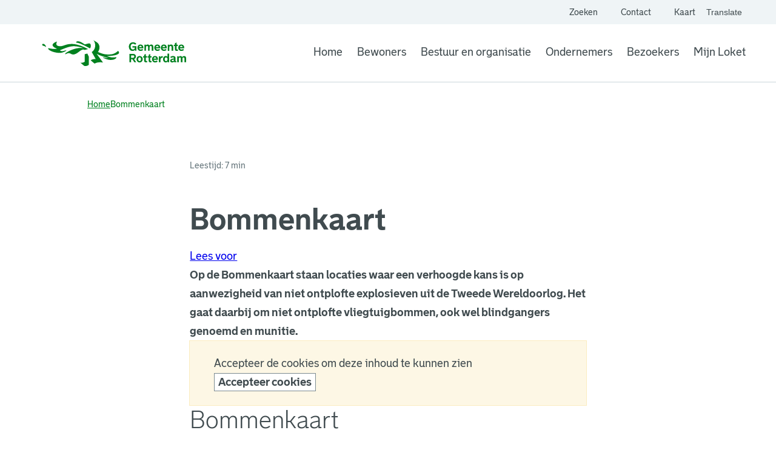

--- FILE ---
content_type: text/html; charset=utf-8
request_url: https://www.rotterdam.nl/bommenkaart
body_size: 8671
content:
<!DOCTYPE html><html lang="nl"><head><meta charSet="utf-8"/><title>Bommenkaart | rotterdam.nl</title><link rel="canonical" href="https://www.rotterdam.nl/bommenkaart"/><meta name="description" content="Op de Bommenkaart staan locaties waar een verhoogde kans is op aanwezigheid van niet ontplofte explosieven uit de Tweede Wereldoorlog."/><meta property="og:title" content="Bommenkaart"/><meta property="og:description" content="Officiële website van gemeente Rotterdam. Hier vindt u alle informatie, nieuwsberichten en dienstverlening van gemeente Rotterdam."/><meta property="og:image" content="https://www.rotterdam.nl/images/share-image-rotterdam.jpg"/><meta property="og:image:width" content="1200"/><meta property="og:image:height" content="627"/><meta property="og:image:alt" content="Gemeente Rotterdam"/><meta property="og:url" content="/bommenkaart"/><meta property="og:type" content="website"/><meta property="og:site_name" content="Gemeente Rotterdam"/><meta property="og:locale" content="nl"/><meta property="fb:app_id" content=""/><meta name="twitter:card" content="Op de Bommenkaart staan locaties waar een verhoogde kans is op aanwezigheid van niet ontplofte explosieven uit de Tweede Wereldoorlog."/><meta name="twitter:title" content="Bommenkaart"/><meta name="twitter:description" content="Op de Bommenkaart staan locaties waar een verhoogde kans is op aanwezigheid van niet ontplofte explosieven uit de Tweede Wereldoorlog."/><meta name="twitter:image" content="https://www.rotterdam.nl/images/share-image-rotterdam.jpg"/><meta name="twitter:site" content="@rotterdam"/><meta name="robots" content=""/><meta name="mobile-web-app-capable" content="yes"/><meta name="apple-mobile-web-app-capable" content="yes"/><meta name="viewport" content="width=device-width, initial-scale=1"/><meta http-equiv="Accept-CH" content="DPR, Viewport-Width, Width"/><meta http-equiv="x-ua-compatible" content="IE=edge"/><link rel="apple-touch-icon" sizes="180x180" href="/default/apple-touch-icon.png"/><link rel="icon" type="image/png" sizes="32x32" href="/default/favicon-32x32.png"/><link rel="icon" type="image/png" sizes="16x16" href="/default/favicon-16x16.png"/><link rel="mask-icon" href="/default/safari-pinned-tab.svg" color="#00811f"/><link rel="manifest" href="/manifest.json"/><link rel="shortcut icon" href="/favicon.ico?v=2"/><link rel="icon" href="/favicon.ico?v=2"/><meta name="msapplication-TileColor" content="#ffffff"/><meta name="msapplication-config" content="/default/browserconfig.xml"/><meta name="theme-color" content="#ffffff"/><meta name="next-head-count" content="36"/><script type="application/javascript">performance.mark("head-start")</script><script type="application/javascript">performance.mark("fonts-start")</script><script type="application/javascript">performance.mark("local-fonts-start")</script><style>@font-face {
        font-family: 'avenir-next';
        src: url('/fonts/AvenirNext-Regular.woff2') format('woff2'),
          url('/fonts/AvenirNext-Regular.woff') format('woff');
        font-weight: normal;
        font-style: normal;
        font-display: swap;
      }</style><script type="application/javascript">performance.mark("local-fonts-end")</script><script type="application/javascript">performance.mark("fonts-end")</script><script type="application/javascript">performance.mark("head-end")</script><script>
            window.rsConf = {
              params: 'https://cdn1.readspeaker.com/script/9200/webReader/webReader.js?pids=wr',
              general: { usePost: true }
              };
            </script><link rel="preload" href="/_next/static/css/5a2841b849dad637.css" as="style"/><link rel="stylesheet" href="/_next/static/css/5a2841b849dad637.css" data-n-g=""/><link rel="preload" href="/_next/static/css/c366917fcc4eb666.css" as="style"/><link rel="stylesheet" href="/_next/static/css/c366917fcc4eb666.css" data-n-p=""/><link rel="preload" href="/_next/static/css/d0c7d6c634913769.css" as="style"/><link rel="stylesheet" href="/_next/static/css/d0c7d6c634913769.css" data-n-p=""/><link rel="preload" href="/_next/static/css/75a7201c237bf488.css" as="style"/><link rel="stylesheet" href="/_next/static/css/75a7201c237bf488.css"/><noscript data-n-css=""></noscript><script defer="" nomodule="" src="/_next/static/chunks/polyfills-42372ed130431b0a.js"></script><script defer="" src="/_next/static/chunks/9600.b969c814e4874c74.js"></script><script src="/_next/static/chunks/webpack-6b8d607a29b7252a.js" defer=""></script><script src="/_next/static/chunks/framework-945b357d4a851f4b.js" defer=""></script><script src="/_next/static/chunks/main-5ec7bf1bac99641c.js" defer=""></script><script src="/_next/static/chunks/pages/_app-f21567313b828e27.js" defer=""></script><script src="/_next/static/chunks/7401-1c98127cf3265042.js" defer=""></script><script src="/_next/static/chunks/1072-260e4be2f8a2f663.js" defer=""></script><script src="/_next/static/chunks/3498-d0829bbcc28184c5.js" defer=""></script><script src="/_next/static/chunks/3036-4d230db73d0c0b81.js" defer=""></script><script src="/_next/static/chunks/2067-47fa928143ea8129.js" defer=""></script><script src="/_next/static/chunks/344-07a919bbdd395f28.js" defer=""></script><script src="/_next/static/chunks/pages/%5B...slug%5D-e6f7f1b552da441f.js" defer=""></script><script src="/_next/static/WJIxGdI49hS240PDqOKkr/_buildManifest.js" defer=""></script><script src="/_next/static/WJIxGdI49hS240PDqOKkr/_ssgManifest.js" defer=""></script></head><body class="rotterdam-theme"><script type="application/javascript">performance.mark("body-start")</script><script type="application/javascript">performance.mark("main-start")</script><div id="__next"><div class="styles_buttonWrapper__ImW40" tabindex="-1" id="skip-to-content"><a href="#top-of-content" class="styles_button__a182Y">Ga naar de hoofdinhoud</a></div><div class="styles_container__hFm_b"><div class="styles_secondaryNavigation__3UXQe"><div><ul class="styles_secondaryNavigationList__Zfhgc"><li class="styles_secondaryNavigationListItem__tnE_N"><a target="_self" rel="noopener" class="styles_secondaryNavigationLink__tJj2Q" href="/zoeken"><span class="styles_secondaryNavigationIcon__bI2wj"><span></span></span>Zoeken</a></li><li class="styles_secondaryNavigationListItem__tnE_N"><a target="_self" rel="noopener" class="styles_secondaryNavigationLink__tJj2Q" href="/contact"><span class="styles_secondaryNavigationIcon__bI2wj"><span></span></span>Contact</a></li><li class="styles_secondaryNavigationListItem__tnE_N"><a href="https://kaartlaag.rotterdam.nl/rotterdam-op-de-kaart" target="_blank" rel="noreferrer noopener" aria-label="Kaart" class="styles_secondaryNavigationLink__tJj2Q"><span class="styles_secondaryNavigationIcon__bI2wj"><span></span></span>Kaart<span class="styles_visuallyHidden__PmIhz">. Link opent een externe pagina</span></a></li><li class="styles_languageSwitch__Y806f"><button class="styles_IconButton__WH7_M" type="button" aria-haspopup="dialog" aria-expanded="false" aria-controls="radix-:Ri96:" data-state="closed"><span></span>Translate<!-- --> <span class="styles_visuallyHidden__PmIhz"> website, </span><span class="styles_visuallyHidden__PmIhz">Vertaal website</span></button></li></ul></div></div><div class="styles_wrapper__4B73B"><a class="styles_logoLink__quAU9" href="/"><img alt="Logo Gemeente Rotterdam, ga naar homepagina" loading="lazy" width="240" height="48" decoding="async" data-nimg="1" class="logo" style="color:transparent" src="/images/logo-base.svg"/></a><nav aria-label="Main" data-orientation="horizontal" dir="ltr" class="styles_container__oS0Mg"><div style="position:relative"><ul data-orientation="horizontal" class="styles_wrapper__8WYQ8" dir="ltr"><li class="styles_navigationItem__YMa97"><a target="_self" rel="noopener" class="styles_link__qQwHp" data-radix-collection-item="" href="/">Home</a></li><li class="styles_navigationItem__YMa97"><a target="_self" rel="noopener" class="styles_link__qQwHp" data-radix-collection-item="" href="/bewoners">Bewoners</a></li><li class="styles_navigationItem__YMa97"><a target="_self" rel="noopener" class="styles_link__qQwHp" data-radix-collection-item="" href="/bestuur-en-organisatie">Bestuur en organisatie</a></li><li class="styles_navigationItem__YMa97"><a target="_self" rel="noopener" class="styles_link__qQwHp" data-radix-collection-item="" href="/ondernemers">Ondernemers</a></li><li class="styles_navigationItem__YMa97"><a target="_self" rel="noopener" class="styles_link__qQwHp" data-radix-collection-item="" href="/bezoekers">Bezoekers</a></li><li class="styles_navigationItem__YMa97"><a href="https://concern.ir.rotterdam.nl/mijnloket" target="_blank" rel="noreferrer noopener" class="styles_link__qQwHp" data-radix-collection-item=""><span></span> <!-- -->Mijn Loket<span class="styles_visuallyHidden__PmIhz">. Link opent een externe pagina</span></a></li></ul></div></nav></div></div><main id="top-of-content" class="styles_grid__Sk79b styles_layoutCenter__6qIQK styles_wrapper__PHAKf"><div class="styles_grid__Sk79b styles_layoutFull__NhHJR"><div class="styles_contentGrid__B7Vnk styles_breadcrumbsWrapper__DFICV"><nav class="styles_nav__5FyhA"><ol class="styles_list___410W"><li class="styles_listItem__n5sHC"><a target="_self" rel="noopener" class="styles_link__8RZ06 text-small" href="/">Home</a><span></span></li><li class="styles_listItem__n5sHC"><span class="styles_current__zadBr text-small" aria-current="page">Bommenkaart</span></li></ol></nav></div></div><div class="styles_contentGrid__B7Vnk styles_globalWrapper__Bg01o"></div><div class="styles_grid__Sk79b"><div class="styles_contentGrid__B7Vnk"><div class="styles_metaWrapper__WKwEx styles_headerElement__w5TFg"><p class="styles_meta__qYri_">Leestijd: 7 min</p></div></div></div><div class="styles_grid__Sk79b"><div class="styles_contentGrid__B7Vnk"><h1 class="styles_pageTitle__ImzpD">Bommenkaart</h1></div></div><div class="styles_mainContent__PW_Od"><div class="styles_grid__Sk79b readspeaker-spacing"><div class="styles_contentGrid__B7Vnk"><section class="readspeaker-button-section mt-3 mb-2"><div id="readspeaker_button1" class="rs_skip rsbtn"><a rel="nofollow" class="rsbtn_play" title="Laat de tekst voorlezen met ReadSpeaker" href="https://app-na.readspeaker.com/cgi-bin/rsent?customerid=9200&amp;amp;lang=nl_nl&amp;amp;readid=top-of-content&amp;amp;url="><span class="rsbtn_left rsimg rspart"><span class="rsbtn_text"><span>Lees voor</span></span></span><span class="rsbtn_right rsimg rsplay rspart"></span></a></div></section></div></div><div class="styles_grid__Sk79b styles_paragraphWithSpacing__T3yT0"><div class="styles_contentGrid__B7Vnk styles_textWrapper__MDb_r"><p class="styles_text__yx4M8">Op de Bommenkaart staan locaties waar een verhoogde kans is op aanwezigheid van niet ontplofte explosieven uit de Tweede Wereldoorlog. Het gaat daarbij om niet ontplofte vliegtuigbommen, ook wel blindgangers genoemd en munitie.</p></div></div><div class="styles_grid__Sk79b styles_paragraphWithSpacing__T3yT0"></div><div class="styles_grid__Sk79b styles_paragraphWithSpacing__T3yT0"><div class="styles_contentGrid__B7Vnk"><div class="styles_notification__ePLDs styles_warningNotification__wLUOQ"><span></span><div><div class="styles_wrapper__Xi8az styles_formattedText__SrlrF">Accepteer de cookies om deze inhoud te kunnen zien</div><button type="submit" class="styles_button__aQjXz styles_tertiary__MsIOo" aria-label="Accepteer de cookies om deze inhoud te kunnen zien">Accepteer cookies</button></div></div></div></div><div class="styles_grid__Sk79b styles_paragraphWithSpacing__T3yT0"></div><div class="styles_grid__Sk79b styles_paragraphWithSpacing__T3yT0"></div><div class="styles_grid__Sk79b styles_paragraphWithSpacing__T3yT0"><div class="styles_contentGrid__B7Vnk"><h2 class="component-title">Bommenkaart</h2><div data-state="" data-orientation="vertical"><div data-state="closed" data-orientation="vertical" class="styles_accordionItem__YiGVV"><button type="button" aria-controls="radix-:R4pdmd6:" aria-expanded="false" data-state="closed" data-orientation="vertical" id="radix-:Rpdmd6:" class="styles_trigger__tZm5x" data-radix-collection-item=""><span></span>Waarom heeft de gemeente een kaart openbaar gemaakt met informatie over niet ontplofte explosieven uit de Tweede Wereldoorlog?</button><div data-state="closed" id="radix-:R4pdmd6:" hidden="" role="region" aria-labelledby="radix-:Rpdmd6:" data-orientation="vertical" class="styles_content__qLFRa" style="--radix-accordion-content-height:var(--radix-collapsible-content-height);--radix-accordion-content-width:var(--radix-collapsible-content-width)"><div class="styles_wrapper__Xi8az styles_formattedText__SrlrF"><p>De gemeente vindt het belangrijk dat Rotterdammers en bedrijven, die in Rotterdam werkzaamheden verrichten, zich goed over dit onderwerp kunnen informeren. Iedereen kan nu zien in welke gebieden nog niet ontplofte explosieven in de ondergrond kunnen liggen.</p><p>Deze kaart heet officieel &#x27;Bodembelastingkaart CE&#x27;. CE is de afkorting van &#x27;conventionele explosieven&#x27;. Het is een verbeterde versie van een kaart die de gemeente in 1989 liet maken: &#x27;de Blindgangerkaart Rotterdam&#x27;. Deze kaart uit 1989 was niet openbaar, maar kon men op verzoek wel inzien.</p></div></div></div><div data-state="closed" data-orientation="vertical" class="styles_accordionItem__YiGVV"><button type="button" aria-controls="radix-:R59dmd6:" aria-expanded="false" data-state="closed" data-orientation="vertical" id="radix-:R19dmd6:" class="styles_trigger__tZm5x" data-radix-collection-item=""><span></span>Hoe weet de gemeente dat op bepaalde plekken mogelijk explosieven liggen?</button><div data-state="closed" id="radix-:R59dmd6:" hidden="" role="region" aria-labelledby="radix-:R19dmd6:" data-orientation="vertical" class="styles_content__qLFRa" style="--radix-accordion-content-height:var(--radix-collapsible-content-height);--radix-accordion-content-width:var(--radix-collapsible-content-width)"><div class="styles_wrapper__Xi8az styles_formattedText__SrlrF"><p>De gemeente heeft hiervoor een historisch onderzoek laten uitvoeren door Saricon, een gespecialiseerd bedrijf. In het onderzoek is gebruikgemaakt van veel officiële documenten zoals onder andere archiefmateriaal van de Engelse en Amerikaanse luchtmacht, het Duitse en Nederlandse leger, politierapporten uit de oorlog, luchtfoto’s en ooggetuigenverslagen.</p></div></div></div><div data-state="closed" data-orientation="vertical" class="styles_accordionItem__YiGVV"><button type="button" aria-controls="radix-:R5pdmd6:" aria-expanded="false" data-state="closed" data-orientation="vertical" id="radix-:R1pdmd6:" class="styles_trigger__tZm5x" data-radix-collection-item=""><span></span>Kan de gemeente mij garanderen dat ze alle niet ontplofte bommen, munitie, granaten en dergelijke uit de Tweede Wereldoorlog nu in kaart heeft gebracht?</button><div data-state="closed" id="radix-:R5pdmd6:" hidden="" role="region" aria-labelledby="radix-:R1pdmd6:" data-orientation="vertical" class="styles_content__qLFRa" style="--radix-accordion-content-height:var(--radix-collapsible-content-height);--radix-accordion-content-width:var(--radix-collapsible-content-width)"><div class="styles_wrapper__Xi8az styles_formattedText__SrlrF"><p>Nee, die garantie kunnen we niet geven. Dat komt omdat er in de Tweede Wereldoorlog misschien ook op bepaalde plekken bommen zijn gevallen of munitie is gedumpt waarover niets is terug te vinden in de archieven.</p></div></div></div><div data-state="closed" data-orientation="vertical" class="styles_accordionItem__YiGVV"><button type="button" aria-controls="radix-:R69dmd6:" aria-expanded="false" data-state="closed" data-orientation="vertical" id="radix-:R29dmd6:" class="styles_trigger__tZm5x" data-radix-collection-item=""><span></span>Hoe is het historisch onderzoek uitgevoerd?</button><div data-state="closed" id="radix-:R69dmd6:" hidden="" role="region" aria-labelledby="radix-:R29dmd6:" data-orientation="vertical" class="styles_content__qLFRa" style="--radix-accordion-content-height:var(--radix-collapsible-content-height);--radix-accordion-content-width:var(--radix-collapsible-content-width)"><div class="styles_wrapper__Xi8az styles_formattedText__SrlrF"><p>Voor het onderzoek zijn meer dan 2.500 luchtfoto’s gebruikt. Deze werden gescand en geplaatst (gepositioneerd) op de digitale versie van hedendaagse topografische kaarten. De onderzoekers vergeleken deze data en beelden met de informatie die eerdere luchtfoto’s - uit het begin van de Tweede Wereldoorlog - toonden. Waren er verschillen te zien dan was dit een aanwijzing en liggen er mogelijk nog niet ontplofte explosieven. De onderzoekers combineerden de verkregen informatie met data uit andere bronnen, zoals ooggetuigenverslagen en documenten uit oorlogsverslagen van het Duitse leger.</p><p>Dit leverde een omvangrijke lijst op van locaties waar mogelijk blindgangers liggen. Daarna keken de onderzoekers ook naar contra-indicaties. Ofwel, was er voor de verdachte locaties bewijs te vinden dat aantoonde dat er geen blindgangers meer konden liggen. Zo zijn er na de Tweede Wereldoorlog veel grootschalige graafwerkzaamheden verricht in havengebieden. Als daar toen geen explosieven zijn aangetroffen, betekende dit dat deze plekken van de lijst van verdachte locaties verwijderd konden worden.</p></div></div></div><div data-state="closed" data-orientation="vertical" class="styles_accordionItem__YiGVV"><button type="button" aria-controls="radix-:R6pdmd6:" aria-expanded="false" data-state="closed" data-orientation="vertical" id="radix-:R2pdmd6:" class="styles_trigger__tZm5x" data-radix-collection-item=""><span></span>Waarom liggen de meeste gebieden in het havengebied?</button><div data-state="closed" id="radix-:R6pdmd6:" hidden="" role="region" aria-labelledby="radix-:R2pdmd6:" data-orientation="vertical" class="styles_content__qLFRa" style="--radix-accordion-content-height:var(--radix-collapsible-content-height);--radix-accordion-content-width:var(--radix-collapsible-content-width)"><div class="styles_wrapper__Xi8az styles_formattedText__SrlrF"><p>De meeste geallieerde bombardementen vonden plaats boven Rotterdamse havengebieden. Bijvoorbeeld daar waar zich petrochemische bedrijven en olieopslagplaatsen bevonden. De geallieerden wilden hiermee de Duitse bezetter schade toebrengen. Dit verklaart waarom de meeste verdachte gebieden in het havengebied liggen.</p></div></div></div></div></div></div><div class="styles_grid__Sk79b styles_paragraphWithSpacing__T3yT0"><div class="styles_contentGrid__B7Vnk"><h2 class="component-title">Blindgangers en munitie</h2><div data-state="" data-orientation="vertical"><div data-state="closed" data-orientation="vertical" class="styles_accordionItem__YiGVV"><button type="button" aria-controls="radix-:R4plmd6:" aria-expanded="false" data-state="closed" data-orientation="vertical" id="radix-:Rplmd6:" class="styles_trigger__tZm5x" data-radix-collection-item=""><span></span>Gaat het alleen om Duitse bommen?</button><div data-state="closed" id="radix-:R4plmd6:" hidden="" role="region" aria-labelledby="radix-:Rplmd6:" data-orientation="vertical" class="styles_content__qLFRa" style="--radix-accordion-content-height:var(--radix-collapsible-content-height);--radix-accordion-content-width:var(--radix-collapsible-content-width)"><div class="styles_wrapper__Xi8az styles_formattedText__SrlrF"><p>Nee. Rotterdam is in de Tweede Wereldoorlog vaak gebombardeerd (zo’n 300 keer). Het bekendste bombardement - door de Duitsers - vond plaats op 14 mei 1940. Een groot deel van de Rotterdamse binnenstad werd toen in de as gelegd. Minder bekend is dat de geallieerden (vooral de Engelsen) tijdens de oorlogsjaren veel meer vliegtuigbommen (zo’n 11.000) boven Rotterdam hebben gedropt dan de Duitsers (zo’n 7.000). Veel van deze bombardementen vonden plaats boven Rotterdamse havengebieden. De geallieerden wilden hiermee de Duitse bezetter schade toebrengen.</p></div></div></div><div data-state="closed" data-orientation="vertical" class="styles_accordionItem__YiGVV"><button type="button" aria-controls="radix-:R59lmd6:" aria-expanded="false" data-state="closed" data-orientation="vertical" id="radix-:R19lmd6:" class="styles_trigger__tZm5x" data-radix-collection-item=""><span></span>Hoe komt het dat deze bommen niet zijn ontploft?</button><div data-state="closed" id="radix-:R59lmd6:" hidden="" role="region" aria-labelledby="radix-:R19lmd6:" data-orientation="vertical" class="styles_content__qLFRa" style="--radix-accordion-content-height:var(--radix-collapsible-content-height);--radix-accordion-content-width:var(--radix-collapsible-content-width)"><div class="styles_wrapper__Xi8az styles_formattedText__SrlrF"><p>Er zijn verschillende mogelijkheden waarom bommen niet ontploften. Bijvoorbeeld omdat er een technisch mankement was of omdat de bommen op een verkeerde manier werden afgeworpen. </p></div></div></div><div data-state="closed" data-orientation="vertical" class="styles_accordionItem__YiGVV"><button type="button" aria-controls="radix-:R5plmd6:" aria-expanded="false" data-state="closed" data-orientation="vertical" id="radix-:R1plmd6:" class="styles_trigger__tZm5x" data-radix-collection-item=""><span></span>Kwam het vaak voor dat bommen niet ontploften?</button><div data-state="closed" id="radix-:R5plmd6:" hidden="" role="region" aria-labelledby="radix-:R1plmd6:" data-orientation="vertical" class="styles_content__qLFRa" style="--radix-accordion-content-height:var(--radix-collapsible-content-height);--radix-accordion-content-width:var(--radix-collapsible-content-width)"><div class="styles_wrapper__Xi8az styles_formattedText__SrlrF"><p>Zo’n 10 tot 15% van de vliegtuigbommen, die in de Tweede Wereldoorlog werden afgeworpen, is niet ontploft. Veel van die blindgangers zijn tijdens de oorlog geruimd, maar lang niet allemaal, omdat ze bijvoorbeeld te diep lagen.</p></div></div></div><div data-state="closed" data-orientation="vertical" class="styles_accordionItem__YiGVV"><button type="button" aria-controls="radix-:R69lmd6:" aria-expanded="false" data-state="closed" data-orientation="vertical" id="radix-:R29lmd6:" class="styles_trigger__tZm5x" data-radix-collection-item=""><span></span>Hoe zwaar zijn de blindgangers (niet ontplofte bommen) in de Rotterdamse ondergrond?</button><div data-state="closed" id="radix-:R69lmd6:" hidden="" role="region" aria-labelledby="radix-:R29lmd6:" data-orientation="vertical" class="styles_content__qLFRa" style="--radix-accordion-content-height:var(--radix-collapsible-content-height);--radix-accordion-content-width:var(--radix-collapsible-content-width)"><div class="styles_wrapper__Xi8az styles_formattedText__SrlrF"><p>De vliegtuigbommen die in de Tweede Wereldoorlog het meest zijn afgeworpen boven Rotterdam, waren bommen van 250 en 500 pond.</p></div></div></div><div data-state="closed" data-orientation="vertical" class="styles_accordionItem__YiGVV"><button type="button" aria-controls="radix-:R6plmd6:" aria-expanded="false" data-state="closed" data-orientation="vertical" id="radix-:R2plmd6:" class="styles_trigger__tZm5x" data-radix-collection-item=""><span></span>Hoe diep in de grond liggen blindgangers meestal?</button><div data-state="closed" id="radix-:R6plmd6:" hidden="" role="region" aria-labelledby="radix-:R2plmd6:" data-orientation="vertical" class="styles_content__qLFRa" style="--radix-accordion-content-height:var(--radix-collapsible-content-height);--radix-accordion-content-width:var(--radix-collapsible-content-width)"><div class="styles_wrapper__Xi8az styles_formattedText__SrlrF"><p>De meeste blindgangers liggen op een diepte van 8 tot 12 meter.</p></div></div></div><div data-state="closed" data-orientation="vertical" class="styles_accordionItem__YiGVV"><button type="button" aria-controls="radix-:R79lmd6:" aria-expanded="false" data-state="closed" data-orientation="vertical" id="radix-:R39lmd6:" class="styles_trigger__tZm5x" data-radix-collection-item=""><span></span>Liggen er nog andere explosieven dan blindgangers (niet ontplofte bommen)?</button><div data-state="closed" id="radix-:R79lmd6:" hidden="" role="region" aria-labelledby="radix-:R39lmd6:" data-orientation="vertical" class="styles_content__qLFRa" style="--radix-accordion-content-height:var(--radix-collapsible-content-height);--radix-accordion-content-width:var(--radix-collapsible-content-width)"><div class="styles_wrapper__Xi8az styles_formattedText__SrlrF"><p>Ja, vooral in Hoek van Holland kan ook nog andere niet ontplofte munitie in de grond liggen, zoals geweerpatronen en (hand)granaten. Dit was de munitie van de Duitse bezetter. Die heeft daar in de oorlogsjaren onder andere bunkers, tankgrachten en mijnenvelden aangelegd. Veel van deze munitie is in de jaren na de oorlog opgeruimd, maar dat is toen niet altijd even zorgvuldig gebeurd. De wederopbouw was belangrijker.</p></div></div></div></div></div></div><div class="styles_grid__Sk79b styles_paragraphWithSpacing__T3yT0"><div class="styles_contentGrid__B7Vnk"><h2 class="component-title">Opruimen blindgangers en munitie</h2><div data-state="" data-orientation="vertical"><div data-state="closed" data-orientation="vertical" class="styles_accordionItem__YiGVV"><button type="button" aria-controls="radix-:R2ptmd6:" aria-expanded="false" data-state="closed" data-orientation="vertical" id="radix-:Rptmd6:" class="styles_trigger__tZm5x" data-radix-collection-item=""><span></span>Waarom zijn blindgangers en munitie tijdens of direct na de oorlog niet meteen opgeruimd?</button><div data-state="closed" id="radix-:R2ptmd6:" hidden="" role="region" aria-labelledby="radix-:Rptmd6:" data-orientation="vertical" class="styles_content__qLFRa" style="--radix-accordion-content-height:var(--radix-collapsible-content-height);--radix-accordion-content-width:var(--radix-collapsible-content-width)"><div class="styles_wrapper__Xi8az styles_formattedText__SrlrF"><p>Een deel van de blindgangers (niet ontplofte bommen) is tijdens de Tweede Wereldoorlog geruimd. Een ander deel kon niet worden verwijderd, bijvoorbeeld omdat de bommen te diep lagen. De achtergebleven munitie is in de jaren na de oorlog geruimd, maar dat is toen niet altijd even zorgvuldig gebeurd. De wederopbouw was belangrijker.</p></div></div></div><div data-state="closed" data-orientation="vertical" class="styles_accordionItem__YiGVV"><button type="button" aria-controls="radix-:R39tmd6:" aria-expanded="false" data-state="closed" data-orientation="vertical" id="radix-:R19tmd6:" class="styles_trigger__tZm5x" data-radix-collection-item=""><span></span>Waarom heeft de gemeente de blindgangers (niet ontplofte bommen) en munitie nog steeds niet weggehaald? </button><div data-state="closed" id="radix-:R39tmd6:" hidden="" role="region" aria-labelledby="radix-:R19tmd6:" data-orientation="vertical" class="styles_content__qLFRa" style="--radix-accordion-content-height:var(--radix-collapsible-content-height);--radix-accordion-content-width:var(--radix-collapsible-content-width)"><div class="styles_wrapper__Xi8az styles_formattedText__SrlrF"><p>Het ruimen van niet ontplofte explosieven is meestal niet noodzakelijk. Verder onderzoek is pas nodig als gegraven of gebouwd gaat worden op een verdachte locatie. Denk aan het slaan van heipalen, het vernieuwen van funderingen of het aanleggen van nieuwe riolering. De trillingen die daardoor ontstaan, planten zich in de bodem voort en kunnen blindgangers alsnog tot ontploffing brengen.</p></div></div></div></div></div></div><div class="styles_grid__Sk79b styles_paragraphWithSpacing__T3yT0"><div class="styles_contentGrid__B7Vnk"><h2 class="component-title">Overige vragen</h2><div data-state="" data-orientation="vertical"><div data-state="closed" data-orientation="vertical" class="styles_accordionItem__YiGVV"><button type="button" aria-controls="radix-:R2q5md6:" aria-expanded="false" data-state="closed" data-orientation="vertical" id="radix-:Rq5md6:" class="styles_trigger__tZm5x" data-radix-collection-item=""><span></span>Waarom heeft de gemeente tot op heden niets verteld over de aanwezigheid van een blindganger (niet ontplofte bom) in de buurt van mijn woning?</button><div data-state="closed" id="radix-:R2q5md6:" hidden="" role="region" aria-labelledby="radix-:Rq5md6:" data-orientation="vertical" class="styles_content__qLFRa" style="--radix-accordion-content-height:var(--radix-collapsible-content-height);--radix-accordion-content-width:var(--radix-collapsible-content-width)"><div class="styles_wrapper__Xi8az styles_formattedText__SrlrF"><p>Toen in 1989 de &#x27;Blindgangerkaart Rotterdam&#x27; werd gemaakt, heeft het toenmalige college van burgemeester en wethouders besloten deze kaart niet openbaar te maken. B en W wilde toen, gezien de zeer geringe kans op een spontane ontploffing, geen onnodige onrust veroorzaken. Tegenwoordig vindt de gemeente dat iedereen in Rotterdam zich hierover moet kunnen informeren.</p></div></div></div><div data-state="closed" data-orientation="vertical" class="styles_accordionItem__YiGVV"><button type="button" aria-controls="radix-:R3a5md6:" aria-expanded="false" data-state="closed" data-orientation="vertical" id="radix-:R1a5md6:" class="styles_trigger__tZm5x" data-radix-collection-item=""><span></span>Wat moet ik doen als ik werkzaamheden ga uitvoeren in de grond onder mijn huis of in mijn tuin? Bijvoorbeeld kelder aanleggen, funderingswerkzaamheden.</button><div data-state="closed" id="radix-:R3a5md6:" hidden="" role="region" aria-labelledby="radix-:R1a5md6:" data-orientation="vertical" class="styles_content__qLFRa" style="--radix-accordion-content-height:var(--radix-collapsible-content-height);--radix-accordion-content-width:var(--radix-collapsible-content-width)"><div class="styles_wrapper__Xi8az styles_formattedText__SrlrF"><p>Als de Bommenkaart aangeeft dat bij uw huis of in uw tuin mogelijk een blindganger ligt, neem dan bij graafwerkzaamheden - behalve bij tuinonderhoud - vooraf contact op met de gemeente. De gemeente controleert dan of de werkzaamheden uitgevoerd kunnen worden of dat eerst gezocht moet worden naar mogelijke ontplofbare oorlogsresten.</p><ul><li><a target="_self" rel="noopener" data-entity-uuid="1871d731-d7bc-4924-9ef3-e44fccd0e448" data-entity-type="node" data-entity-substitution="canonical" href="/controle-bommen-aanvragen">Aanvragen controle explosieven</a></li></ul></div></div></div></div></div></div></div></main><div class="styles_grid__Sk79b styles_layoutFull__NhHJR styles_withBackground__RqiG9 rs_skip content-page-footer"><div class="styles_contentGrid__B7Vnk styles_wrapper__6A_V_"><h2 class="component-title">Delen via</h2><div class="styles_buttonWrapper__HByQH"><a href="https://www.facebook.com/sharer/sharer.php?u=https://rotterdam.nl/bommenkaart" target="_blank" rel="noreferrer noopener" aria-label="Deel via Facebook" class="styles_button__aQjXz styles_secondaryBlack__ACar5 styles_iconOnly__W092B" title="Deel via Facebook"><span></span><span class="styles_visuallyHidden__PmIhz">. Link opent een externe pagina</span></a><a href="https://www.linkedin.com/sharing/share-offsite/?url=https://rotterdam.nl/bommenkaart" target="_blank" rel="noreferrer noopener" aria-label="Deel via LinkedIn" class="styles_button__aQjXz styles_secondaryBlack__ACar5 styles_iconOnly__W092B" title="Deel via LinkedIn"><span></span><span class="styles_visuallyHidden__PmIhz">. Link opent een externe pagina</span></a><a href="https://x.com/intent/post?url=https://rotterdam.nl/bommenkaart&amp;text=Kijk wat ik heb gevonden: " target="_blank" rel="noreferrer noopener" aria-label="Deel via X" class="styles_button__aQjXz styles_secondaryBlack__ACar5 styles_iconOnly__W092B" title="Deel via X"><span></span><span class="styles_visuallyHidden__PmIhz">. Link opent een externe pagina</span></a><a href="https://api.whatsapp.com/send?text=Kijk wat ik heb gevonden op Gemeente Rotterdam%0arotterdam.nl/bommenkaart" target="_blank" rel="noreferrer noopener" aria-label="Deel via WhatsApp" class="styles_button__aQjXz styles_secondaryBlack__ACar5 styles_iconOnly__W092B" title="Deel via WhatsApp"><span></span><span class="styles_visuallyHidden__PmIhz">. Link opent een externe pagina</span></a></div></div><div class="styles_contentGrid__B7Vnk"><h2 class="component-title">Zie ook</h2><ul class="styles_linkWrapper__RS_vN styles_list__onVjt"><li class="styles_listItem__PgTY2"><span></span><a target="_self" rel="noopener" class="styles_listItemLink__w9pjy" href="/explosies">Explosies</a></li><li class="styles_listItem__PgTY2"><span></span><a target="_self" rel="noopener" class="styles_listItemLink__w9pjy" href="/30-kmu-in-rotterdam">30 km/u in Rotterdam</a></li><li class="styles_listItem__PgTY2"><span></span><a target="_self" rel="noopener" class="styles_listItemLink__w9pjy" href="/verkeersmenu010">Verkeersmenu010</a></li><li class="styles_listItem__PgTY2"><span></span><a target="_self" rel="noopener" class="styles_listItemLink__w9pjy" href="/spaanse-polder-steeds-veiliger-en-waarom-dat-belangrijk-is-voor-de-hele-stad">Spaanse Polder steeds veiliger – en waarom dat belangrijk is voor de hele stad</a></li><li class="styles_listItem__PgTY2"><span></span><a target="_self" rel="noopener" class="styles_listItemLink__w9pjy" href="/je-ziet-het-zelfvertrouwen-groeien">‘Je ziet het zelfvertrouwen groeien’</a></li><li class="styles_listItem__PgTY2"><span></span><a target="_self" rel="noopener" class="styles_listItemLink__w9pjy" href="/hoe-weerbaar-is-pendrecht-zuidwijk-eigenlijk">Hoe weerbaar is Pendrecht-Zuidwijk eigenlijk? </a></li><li class="styles_listItem__PgTY2"><span></span><a target="_self" rel="noopener" class="styles_listItemLink__w9pjy" href="/orange-the-world">Orange the World</a></li><li class="styles_listItem__PgTY2"><span></span><a target="_self" rel="noopener" class="styles_listItemLink__w9pjy" href="/handhaving-op-een-bereikbare-stad">Handhaving op een bereikbare stad</a></li><li class="styles_listItem__PgTY2"><span></span><a target="_self" rel="noopener" class="styles_listItemLink__w9pjy" href="/slachtoffers-van-explosies-krijgen-hulp-van-wijkkameraden">Slachtoffers van explosies krijgen hulp van Wijkkameraden</a></li><li class="styles_listItem__PgTY2"><span></span><a target="_self" rel="noopener" class="styles_listItemLink__w9pjy" href="/veilig">Veilig</a></li></ul></div></div><div class="styles_grid__Sk79b styles_footer__Qj_IK"><div class="styles_contentGrid__B7Vnk styles_footerBottomWrapper__MzfXL"><nav class="styles_legalNavigation__BcX5s styles_legalMobile__V7ZSU"><ul><li><a target="_self" rel="noopener" href="/algoritmes">Algoritmeregister</a></li><li><a target="_self" rel="noopener" href="/cookies">Cookies</a></li><li><a target="_self" rel="noopener" href="/toegankelijkheid">Toegankelijkheid</a></li><li><a target="_self" rel="noopener" href="/proclaimer">Over deze site</a></li><li><a target="_self" rel="noopener" href="/werken-voor-rotterdam">Werken voor Rotterdam</a></li></ul></nav><div class="styles_line__GJDnE"></div><div class="styles_legalWrapper__mhZim"><nav class="styles_legalNavigation__BcX5s"><ul><li><a target="_self" rel="noopener" class="text-small" href="/algoritmes">Algoritmeregister</a></li><li><a target="_self" rel="noopener" class="text-small" href="/cookies">Cookies</a></li><li><a target="_self" rel="noopener" class="text-small" href="/toegankelijkheid">Toegankelijkheid</a></li><li><a target="_self" rel="noopener" class="text-small" href="/proclaimer">Over deze site</a></li><li><a target="_self" rel="noopener" class="text-small" href="/werken-voor-rotterdam">Werken voor Rotterdam</a></li></ul></nav><div class="styles_logo__LHqMv"><img alt="Logo Gemeente Rotterdam, ga naar homepagina" loading="lazy" width="240" height="48" decoding="async" data-nimg="1" style="color:transparent" src="/images/logo-base-white.svg"/></div></div></div></div></div><script type="application/javascript">performance.mark("main-end")</script><script type="application/javascript">performance.mark("next-scripts-body-start")</script><script id="__NEXT_DATA__" type="application/json">{"props":{"pageProps":{"menus":{"header":{"menu":{"name":"Header","items":[{"url":"/","label":"Home","items":[]},{"url":"/bewoners","label":"Bewoners","items":[]},{"url":"/bestuur-en-organisatie","label":"Bestuur en organisatie","items":[]},{"url":"/ondernemers","label":"Ondernemers","items":[]},{"url":"/bezoekers","label":"Bezoekers","items":[]}]}}},"footer":{"siteName":"Gemeente Rotterdam","column":[{"content":""},{"content":""},{"content":""}],"menu":{"items":[{"url":"/algoritmes","label":"Algoritmeregister","items":[]},{"url":"/cookies","label":"Cookies","items":[]},{"url":"/toegankelijkheid","label":"Toegankelijkheid","items":[]},{"url":"/proclaimer","label":"Over deze site","items":[]},{"url":"/werken-voor-rotterdam","label":"Werken voor Rotterdam","items":[]}]},"social":[{"platform":"twitter","value":"GGD_RR"},{"platform":"instagram","value":"ggdrotterdamrijnmond"},{"platform":"linkedin","value":"ggd-rotterdam-rijnmond"},{"platform":"youtube_channel","value":"ggdrotterdamrijnmond"},{"platform":"facebook","value":"GGDRR"}]},"content":{"__typename":"Page","title":"Bommenkaart","image":[],"banner":[],"metaDescription":"Op de Bommenkaart staan locaties waar een verhoogde kans is op aanwezigheid van niet ontplofte explosieven uit de Tweede Wereldoorlog.","summaryIntroductory":"Op de Bommenkaart staan locaties waar een verhoogde kans is op aanwezigheid van niet ontplofte explosieven uit de Tweede Wereldoorlog. Het gaat daarbij om niet ontplofte vliegtuigbommen, ook wel blindgangers genoemd en munitie.","readingTime":420,"excludedFromSearch":false,"chatEmbedSettings":{"custom":"","usage":1},"crisisBanners":null,"breadcrumb":[{"url":"/","label":"Home"},{"url":null,"label":"Bommenkaart"}],"submenu":{"items":[]},"wizardsSubMenu":{"title":"","text":"","wizards":[]},"content":[{"__typename":"ParagraphTextAndImage","id":31217,"optionalTitle":null,"hideTitle":false,"text":"\u003cp\u003eDe Bommenkaart, die officieel Bodembelastingkaart Conventionele Explosieven heet, is gemaakt omdat de gemeente het belangrijk vindt dat alle Rotterdammers - en bedrijven die in Rotterdam werkzaamheden verrichten - zich goed over dit onderwerp kunnen informeren. Iedereen kan nu zien waar verdachte gebieden voor niet-ontplofte explosieven uit de Tweede Wereldoorlog zijn.\u003c/p\u003e\n\n\u003ch2 class=\"h2 h2__text\"\u003eRisico’s zeer klein\u003c/h2\u003e\n\n\u003cp\u003eDe gemeente benadrukt dat de kans zeer klein is dat achtergebleven explosieven uit de Tweede Wereldoorlog spontaan ontploffen. Bij werkzaamheden in de grond (bijvoorbeeld hei-werkzaamheden) is deze kans iets groter, maar nog steeds heel klein. Als er op verdachte locaties werkzaamheden gepland staan, moet men eerst op zoek naar de mogelijke explosieven. Als deze daadwerkelijk worden aangetroffen, worden ze door de explosievenopruimingsdienst van het ministerie van Defensie (EODD) geruimd.\u003c/p\u003e\n\n\u003ch2 class=\"h2 h2__text\"\u003eWat laat de Bommenkaart zien?\u003c/h2\u003e\n\n\u003cp\u003eOp de \u003ca href=\"https://kaartlaag.rotterdam.nl/bommenkaart\"\u003eBommenkaart\u003c/a\u003e is te zien dat op ongeveer 230 plekken een verhoogde kans is op blindgangers en op meer dan duizend plekken kunnen niet ontplofte munitie (zoals granaten en patronen) liggen. Op één plek kunnen één of meerdere explosieven liggen.\u003c/p\u003e\n\n\u003cp\u003eDat deze locaties op de Bommenkaart staan aangegeven, wil niet zeggen dat er ook daadwerkelijk explosieven liggen. De gemeente heeft wel aanwijzingen dat dit het geval is. In sommige gevallen zijn die aanwijzingen sterker dan in andere. De meeste verdachte locaties liggen in havengebieden. Ook in het centrum van Rotterdam zijn meerdere verdachte locaties.\u0026nbsp;\u003c/p\u003e\n\n\u003cp\u003eVerdachte gebieden zijn te onderscheiden in twee soorten:\u003c/p\u003e\n\n\u003cul\u003e\n\t\u003cli\u003eVerdachte gebieden op harde meldingen, dit zijn plekken die extra verdacht zijn op de mogelijke aanwezigheid van een blindganger (niet ontplofte bom). Bij harde meldingen werd al tijdens de Tweede Wereldoorlog vermoed dat een blindganger was ingeslagen, maar die is vervolgens niet geruimd. Tijdens het uitgevoerde historisch onderzoek is veel verschillende informatie gevonden waarin melding is gemaakt van een mogelijke blindganger op deze plekken\u003c/li\u003e\n\t\u003cli\u003eLocaties waar geen concrete meldingen van blindgangers of munitie in de ondergrond zijn, maar waar een verhoogde kans op niet ontplofte explosieven is omdat hier veel bommen zijn gevallen die wél zijn ontploft of omdat er in het gebied in de oorlogsjaren door de Duitse bezetter onder andere bunkers, tankgrachten en mijnenvelden zijn aangelegd (zoals in Hoek van Holland).\u003c/li\u003e\n\u003c/ul\u003e","image":[],"position":"below","image_caption":null},{"__typename":"ParagraphMap","map":[{"__typename":"Mappi","src":"https://kaartlaag.rotterdam.nl/bommenkaart","title":"De bommenkaart"}]},{"__typename":"ParagraphTextAndImage","id":31218,"optionalTitle":null,"hideTitle":false,"text":"\u003ch2 class=\"h2 h2__text\"\u003eAdvies bij werkzaamheden\u003c/h2\u003e\u003cp\u003eRotterdammers die wonen op plekken die op de Bommenkaart als verdachte locaties staan aangegeven, hoeven zich geen zorgen te maken.\u003cbr\u003eAls u van plan bent graafwerkzaamheden (bijvoorbeeld voor funderingsherstel) uit te voeren in de grond onder uw huis of in uw tuin, moet u dat vooraf aan de gemeente laten weten door een \u003ca href=\"/controle-bommen-aanvragen\" data-entity-type=\"node\" data-entity-uuid=\"1871d731-d7bc-4924-9ef3-e44fccd0e448\"\u003econtroleverzoek explosieven\u003c/a\u003e in te dienen.\u0026nbsp;De gemeente controleert dan of de werkzaamheden uitgevoerd kunnen worden of dat eerst gezocht moet worden naar mogelijke ontplofbare oorlogsresten.\u003c/p\u003e\u003ch2 class=\"h2 h2__text\"\u003eVerantwoordelijkheid gemeente\u003c/h2\u003e\u003cp\u003eGemeenten zijn verantwoordelijk voor het opsporen en ruimen van niet ontplofte explosieven uit de Tweede Wereldoorlog. De gemeente Rotterdam heeft als doel om - uiteindelijk - alle blindgangers uit de ondergrond van Rotterdam te verwijderen. Het verwijderen vindt pas plaats als dat noodzakelijk is vanwege bouwwerkzaamheden.\u003c/p\u003e\u003ch2 class=\"h2 h2__text\"\u003eTv-serie Blindgangers\u003c/h2\u003e\u003cp\u003eRTV Rijnmond maakte een compilatie van de zeven televisie-afleveringen van Blindgangers. In de compilatie is onder meer te zien hoe de Bommenkaart door nieuw, jarenlang, historisch onderzoek tot stand kwam. Andere onderwerpen: hoe gaat het opsporen en ruimen van blindgangers in zijn werk, de verdachte gebieden in het havengebied, de speciale rol van Hoek van Holland tijdens de oorlog en de bijzondere ruiming van de Bellebom.\u003cbr\u003eDe gemeente werkte mee aan de productie van de serie Blindgangers bij RTV Rijnmond.\u003c/p\u003e\u003cul\u003e\u003cli\u003e\u003ca href=\"https://youtu.be/7MY2RqsOQJs\"\u003eBekijk de compilatie van Blindgangers op YouTube\u003c/a\u003e\u0026nbsp;\u003c/li\u003e\u003cli\u003e\u003ca href=\"https://www.rijnmond.nl/blindgangers\"\u003eBekijk de hele serie Blindgangers op\u0026nbsp;rijnmond.nl/blindgangers\u003c/a\u003e\u003c/li\u003e\u003c/ul\u003e","image":[],"position":"below","image_caption":null},{"__typename":"ParagraphTextAndImage","id":34874,"optionalTitle":null,"hideTitle":false,"text":"\u003ch2 class=\"h2 h2__text\"\u003eVragen en antwoorden\u003c/h2\u003e\u003cp\u003eHieronder vindt u de meest gestelde vragen over de Bommenkaart.\u003c/p\u003e\u003cp\u003eStaat uw vraag er niet bij of wilt u meer informatie over een verdacht gebied of harde melding? Dan kunt u mailen naar \u003ca href=\"mailto:controleverzoekensb@rotterdam.nl\"\u003econtroleverzoekensb@rotterdam.nl\u003c/a\u003e of het gemeentelijk nummer 14 010 bellen. De gemeente beantwoordt uw vraag dan zo snel mogelijk.\u003c/p\u003e","image":[],"position":"below","image_caption":null},{"__typename":"ParagraphFaqWrapper","title":"Bommenkaart","hideTitle":false,"faq":[{"display":0,"question":"Waarom heeft de gemeente een kaart openbaar gemaakt met informatie over niet ontplofte explosieven uit de Tweede Wereldoorlog?","answer":"\u003cp\u003eDe gemeente vindt het belangrijk dat Rotterdammers en bedrijven, die in Rotterdam werkzaamheden verrichten, zich goed over dit onderwerp kunnen informeren. Iedereen kan nu zien in welke gebieden nog niet ontplofte explosieven in de ondergrond kunnen liggen.\u003c/p\u003e\n\n\u003cp\u003eDeze kaart heet officieel 'Bodembelastingkaart CE'. CE is de afkorting van 'conventionele explosieven'. Het is een verbeterde versie van een kaart die de gemeente in 1989 liet maken: 'de Blindgangerkaart Rotterdam'. Deze kaart uit 1989 was niet openbaar, maar kon men op verzoek wel inzien.\u003c/p\u003e"},{"display":0,"question":"Hoe weet de gemeente dat op bepaalde plekken mogelijk explosieven liggen?","answer":"\u003cp\u003eDe gemeente heeft hiervoor een historisch onderzoek laten uitvoeren door Saricon, een gespecialiseerd bedrijf. In het onderzoek is gebruikgemaakt van veel officiële documenten zoals onder andere archiefmateriaal van de Engelse en Amerikaanse luchtmacht, het Duitse en Nederlandse leger, politierapporten uit de oorlog, luchtfoto’s en ooggetuigenverslagen.\u003c/p\u003e"},{"display":0,"question":"Kan de gemeente mij garanderen dat ze alle niet ontplofte bommen, munitie, granaten en dergelijke uit de Tweede Wereldoorlog nu in kaart heeft gebracht?","answer":"\u003cp\u003eNee, die garantie kunnen we niet geven. Dat komt omdat er in de Tweede Wereldoorlog misschien ook op bepaalde plekken bommen zijn gevallen of munitie is gedumpt waarover niets is terug te vinden in de archieven.\u003c/p\u003e"},{"display":0,"question":"Hoe is het historisch onderzoek uitgevoerd?","answer":"\u003cp\u003eVoor het onderzoek zijn meer dan 2.500 luchtfoto’s gebruikt. Deze werden gescand en geplaatst (gepositioneerd) op de digitale versie van hedendaagse topografische kaarten. De onderzoekers vergeleken deze data en beelden met de informatie die eerdere luchtfoto’s - uit het begin van de Tweede Wereldoorlog - toonden. Waren er verschillen te zien dan was dit een aanwijzing en liggen er mogelijk nog niet ontplofte explosieven. De onderzoekers combineerden de verkregen informatie met data uit andere bronnen, zoals ooggetuigenverslagen en documenten uit oorlogsverslagen van het Duitse leger.\u003c/p\u003e\n\n\u003cp\u003eDit leverde een omvangrijke lijst op van locaties waar mogelijk blindgangers liggen. Daarna keken de onderzoekers ook naar contra-indicaties. Ofwel, was er voor de verdachte locaties bewijs te vinden dat aantoonde dat er geen blindgangers meer konden liggen. Zo zijn er na de Tweede Wereldoorlog veel grootschalige graafwerkzaamheden verricht in havengebieden. Als daar toen geen explosieven zijn aangetroffen, betekende dit dat deze plekken van de lijst van verdachte locaties verwijderd konden worden.\u003c/p\u003e"},{"display":0,"question":"Waarom liggen de meeste gebieden in het havengebied?","answer":"\u003cp\u003eDe meeste geallieerde bombardementen vonden plaats boven Rotterdamse havengebieden. Bijvoorbeeld daar waar zich petrochemische bedrijven en olieopslagplaatsen bevonden. De geallieerden wilden hiermee de Duitse bezetter schade toebrengen. Dit verklaart waarom de meeste verdachte gebieden in het havengebied liggen.\u003c/p\u003e"}]},{"__typename":"ParagraphFaqWrapper","title":"Blindgangers en munitie","hideTitle":false,"faq":[{"display":0,"question":"Gaat het alleen om Duitse bommen?","answer":"\u003cp\u003eNee. Rotterdam is in de Tweede Wereldoorlog vaak gebombardeerd (zo’n 300 keer). Het bekendste bombardement - door de Duitsers - vond plaats op 14 mei 1940. Een groot deel van de Rotterdamse binnenstad werd toen in de as gelegd. Minder bekend is dat de geallieerden (vooral de Engelsen) tijdens de oorlogsjaren veel meer vliegtuigbommen (zo’n 11.000) boven Rotterdam hebben gedropt dan de Duitsers (zo’n 7.000). Veel van deze bombardementen vonden plaats boven Rotterdamse havengebieden. De geallieerden wilden hiermee de Duitse bezetter schade toebrengen.\u003c/p\u003e"},{"display":0,"question":"Hoe komt het dat deze bommen niet zijn ontploft?","answer":"\u003cp\u003eEr zijn verschillende mogelijkheden waarom bommen niet ontploften. Bijvoorbeeld omdat er een technisch mankement was of omdat de bommen op een verkeerde manier werden afgeworpen.\u0026nbsp;\u003c/p\u003e"},{"display":0,"question":"Kwam het vaak voor dat bommen niet ontploften?","answer":"\u003cp\u003eZo’n 10 tot 15% van de vliegtuigbommen, die in de Tweede Wereldoorlog werden afgeworpen, is niet ontploft. Veel van die blindgangers zijn tijdens de oorlog geruimd, maar lang niet allemaal, omdat ze bijvoorbeeld te diep lagen.\u003c/p\u003e"},{"display":0,"question":"Hoe zwaar zijn de blindgangers (niet ontplofte bommen) in de Rotterdamse ondergrond?","answer":"\u003cp\u003eDe vliegtuigbommen die in de Tweede Wereldoorlog het meest zijn afgeworpen boven Rotterdam, waren bommen van 250 en 500 pond.\u003c/p\u003e"},{"display":0,"question":"Hoe diep in de grond liggen blindgangers meestal?","answer":"\u003cp\u003eDe meeste blindgangers liggen op een diepte van 8 tot 12 meter.\u003c/p\u003e"},{"display":0,"question":"Liggen er nog andere explosieven dan blindgangers (niet ontplofte bommen)?","answer":"\u003cp\u003eJa, vooral in Hoek van Holland kan ook nog andere niet ontplofte munitie in de grond liggen, zoals geweerpatronen en (hand)granaten. Dit was de munitie van de Duitse bezetter. Die heeft daar in de oorlogsjaren onder andere bunkers, tankgrachten en mijnenvelden aangelegd. Veel van deze munitie is in de jaren na de oorlog opgeruimd, maar dat is toen niet altijd even zorgvuldig gebeurd. De wederopbouw was belangrijker.\u003c/p\u003e"}]},{"__typename":"ParagraphFaqWrapper","title":"Opruimen blindgangers en munitie","hideTitle":false,"faq":[{"display":0,"question":"Waarom zijn blindgangers en munitie tijdens of direct na de oorlog niet meteen opgeruimd?","answer":"\u003cp\u003eEen deel van de blindgangers (niet ontplofte bommen) is tijdens de Tweede Wereldoorlog geruimd. Een ander deel kon niet worden verwijderd, bijvoorbeeld omdat de bommen te diep lagen. De achtergebleven munitie is in de jaren na de oorlog geruimd, maar dat is toen niet altijd even zorgvuldig gebeurd. De wederopbouw was belangrijker.\u003c/p\u003e"},{"display":0,"question":"Waarom heeft de gemeente de blindgangers (niet ontplofte bommen) en munitie nog steeds niet weggehaald? ","answer":"\u003cp\u003eHet ruimen van niet ontplofte explosieven is meestal niet noodzakelijk. Verder onderzoek is pas nodig als gegraven of gebouwd gaat worden op een verdachte locatie. Denk aan het slaan van heipalen, het vernieuwen van funderingen of het aanleggen van nieuwe riolering. De trillingen die daardoor ontstaan, planten zich in de bodem voort en kunnen blindgangers alsnog tot ontploffing brengen.\u003c/p\u003e"}]},{"__typename":"ParagraphFaqWrapper","title":"Overige vragen","hideTitle":false,"faq":[{"display":0,"question":"Waarom heeft de gemeente tot op heden niets verteld over de aanwezigheid van een blindganger (niet ontplofte bom) in de buurt van mijn woning?","answer":"\u003cp\u003eToen in 1989 de 'Blindgangerkaart Rotterdam' werd gemaakt, heeft het toenmalige college van burgemeester en wethouders besloten deze kaart niet openbaar te maken. B en W wilde toen, gezien de zeer geringe kans op een spontane ontploffing, geen onnodige onrust veroorzaken. Tegenwoordig vindt de gemeente dat iedereen in Rotterdam zich hierover moet kunnen informeren.\u003c/p\u003e"},{"display":0,"question":"Wat moet ik doen als ik werkzaamheden ga uitvoeren in de grond onder mijn huis of in mijn tuin? Bijvoorbeeld kelder aanleggen, funderingswerkzaamheden.","answer":"\u003cp\u003eAls de Bommenkaart aangeeft dat bij uw huis of in uw tuin mogelijk een blindganger ligt, neem dan bij graafwerkzaamheden - behalve bij tuinonderhoud - vooraf contact op met de gemeente.\u0026nbsp;De gemeente controleert dan of de werkzaamheden uitgevoerd kunnen worden of dat eerst gezocht moet worden naar mogelijke ontplofbare oorlogsresten.\u003c/p\u003e\n\n\u003cul\u003e\n\t\u003cli\u003e\u003ca data-entity-substitution=\"canonical\" data-entity-type=\"node\" data-entity-uuid=\"1871d731-d7bc-4924-9ef3-e44fccd0e448\" href=\"/controle-bommen-aanvragen\"\u003eAanvragen controle explosieven\u003c/a\u003e\u003c/li\u003e\n\u003c/ul\u003e"}]}],"relatedContent":[{"title":"Zie ook","links":[{"url":"/explosies","label":"Explosies"},{"url":"/30-kmu-in-rotterdam","label":"30 km/u in Rotterdam"},{"url":"/verkeersmenu010","label":"Verkeersmenu010"},{"url":"/spaanse-polder-steeds-veiliger-en-waarom-dat-belangrijk-is-voor-de-hele-stad","label":"Spaanse Polder steeds veiliger – en waarom dat belangrijk is voor de hele stad"},{"url":"/je-ziet-het-zelfvertrouwen-groeien","label":"‘Je ziet het zelfvertrouwen groeien’"},{"url":"/hoe-weerbaar-is-pendrecht-zuidwijk-eigenlijk","label":"Hoe weerbaar is Pendrecht-Zuidwijk eigenlijk? "},{"url":"/orange-the-world","label":"Orange the World"},{"url":"/handhaving-op-een-bereikbare-stad","label":"Handhaving op een bereikbare stad"},{"url":"/slachtoffers-van-explosies-krijgen-hulp-van-wijkkameraden","label":"Slachtoffers van explosies krijgen hulp van Wijkkameraden"},{"url":"/veilig","label":"Veilig"}]}],"socialShare":[{"platform":"facebook"},{"platform":"linkedin"},{"platform":"twitter"},{"platform":"whatsapp"}],"redirect":[{"source":"/node/2695","destination":"/bommenkaart"},{"source":"/wonen-leven/bommenkaart","destination":"/bommenkaart"}]},"viewResults":[],"globalNotification":{"notifications":[]}},"__N_SSG":true},"page":"/[...slug]","query":{"slug":["bommenkaart"]},"buildId":"WJIxGdI49hS240PDqOKkr","isFallback":false,"isExperimentalCompile":false,"dynamicIds":[9600],"gsp":true,"locale":"nl","locales":["nl","en"],"defaultLocale":"nl","scriptLoader":[{"src":"https://cdn1.readspeaker.com/script/9200/webReader/webReader.js?pids=wr","strategy":"afterInteractive"}]}</script><script type="application/javascript">performance.mark("next-scripts-body-end")</script><script type="application/javascript">performance.mark("body-end")</script></body></html>

--- FILE ---
content_type: application/javascript; charset=UTF-8
request_url: https://www.rotterdam.nl/_next/static/chunks/9600.b969c814e4874c74.js
body_size: 5
content:
(self.webpackChunk_N_E=self.webpackChunk_N_E||[]).push([[9600],{9600:function(e,t,n){"use strict";n.r(t),n.d(t,{FaqParagraph:function(){return _},default:function(){return b}});var i=n(85893),r=n(67294),s=n(60498),o=n.n(s),l=n(55825),c=n.n(l),a=n(47398),u=n(76421),d=n(60023),f=n(35248),h=n(39071),g=n(86010),p=n(91430),v=n(18357),m=n(94496),y=function(e){let t=e.questions.findIndex(e=>1===e.display),[n,s]=(0,r.useState)(t>-1?"item-".concat(t):""),[l,y]=r.useState(!0),_="Steps"===e.typename,b=(0,p.K)(),{ref:w,entry:x,inView:V}=(0,v.YD)({threshold:0});return(0,r.useEffect)(()=>{y(!0)},[]),(0,r.useEffect)(()=>{(null==x?void 0:x.target)===void 0||V||l||(null==x||x.target.scrollIntoView({behavior:"smooth",block:"center",inline:"center"}),y(!1))},[null==x?void 0:x.target,l]),(0,r.useEffect)(()=>{s(t>-1?"item-".concat(t):"")},[]),(0,i.jsxs)("div",{className:(0,g.Z)(o().contentGrid,_&&o().stepsBackground),children:[(0,d.Uh)(e.title)&&(0,i.jsx)("h2",{className:"component-title",children:b(e.title)}),(0,i.jsx)(a.fC,{type:"single",collapsible:!0,"data-state":n,onValueChange:t=>{if((0,d.bJ)(t)&&""!==t){let n=parseInt(t.split("-")[1]),i=e.questions[n];(0,d.bJ)(t)&&""!==t&&(0,m.$)({category:"FAQ",action:"Open",label:i.question})}return s(t)},defaultValue:"item-0",value:n,children:e.questions.map((e,t)=>{let r="item-".concat(t);return(0,i.jsxs)(a.ck,{value:r,className:c().accordionItem,children:[(0,i.jsxs)(a.xz,{className:c().trigger,ref:r===n?w:void 0,children:[(0,i.jsx)(u.kie,{}),(0,i.jsx)(h.v,{children:e.question})]}),(0,i.jsx)(a.VY,{className:c().content,forceMount:!0,hidden:r!==n,children:(0,i.jsx)(f.r,{html:e.answer})})]},"".concat(e.question,"--").concat(t))})})]})};function _(e){let{paragraph:t,typename:n}=e,r=(0,p.K)(),s=(0,d.YO)(t.faq);return s.length<1?null:(0,i.jsx)(y,{title:t.hideTitle?void 0:t.title,questions:s.map(e=>({question:r(e.question),answer:r(e.answer),display:e.display})),typename:n})}var b=_},55825:function(e){e.exports={trigger:"styles_trigger__tZm5x",accordionItem:"styles_accordionItem__YiGVV",content:"styles_content__qLFRa",close:"styles_close__4j0va",open:"styles_open__fVTZg"}},18357:function(e,t,n){"use strict";n.d(t,{YD:function(){return a}});var i=n(67294),r=Object.defineProperty,s=new Map,o=new WeakMap,l=0,c=void 0;function a({threshold:e,delay:t,trackVisibility:n,rootMargin:r,root:a,triggerOnce:u,skip:d,initialInView:f,fallbackInView:h,onChange:g}={}){var p;let[v,m]=i.useState(null),y=i.useRef(g),[_,b]=i.useState({inView:!!f,entry:void 0});y.current=g,i.useEffect(()=>{let i;if(!d&&v)return i=function(e,t,n={},i=c){if(void 0===window.IntersectionObserver&&void 0!==i){let r=e.getBoundingClientRect();return t(i,{isIntersecting:i,target:e,intersectionRatio:"number"==typeof n.threshold?n.threshold:0,time:0,boundingClientRect:r,intersectionRect:r,rootBounds:r}),()=>{}}let{id:r,observer:a,elements:u}=function(e){let t=Object.keys(e).sort().filter(t=>void 0!==e[t]).map(t=>{var n;return`${t}_${"root"===t?(n=e.root)?(o.has(n)||(l+=1,o.set(n,l.toString())),o.get(n)):"0":e[t]}`}).toString(),n=s.get(t);if(!n){let i;let r=new Map,o=new IntersectionObserver(t=>{t.forEach(t=>{var n;let s=t.isIntersecting&&i.some(e=>t.intersectionRatio>=e);e.trackVisibility&&void 0===t.isVisible&&(t.isVisible=s),null==(n=r.get(t.target))||n.forEach(e=>{e(s,t)})})},e);i=o.thresholds||(Array.isArray(e.threshold)?e.threshold:[e.threshold||0]),n={id:t,observer:o,elements:r},s.set(t,n)}return n}(n),d=u.get(e)||[];return u.has(e)||u.set(e,d),d.push(t),a.observe(e),function(){d.splice(d.indexOf(t),1),0===d.length&&(u.delete(e),a.unobserve(e)),0===u.size&&(a.disconnect(),s.delete(r))}}(v,(e,t)=>{b({inView:e,entry:t}),y.current&&y.current(e,t),t.isIntersecting&&u&&i&&(i(),i=void 0)},{root:a,rootMargin:r,threshold:e,trackVisibility:n,delay:t},h),()=>{i&&i()}},[Array.isArray(e)?e.toString():e,v,a,r,u,d,n,h,t]);let w=null==(p=_.entry)?void 0:p.target,x=i.useRef(void 0);v||!w||u||d||x.current===w||(x.current=w,b({inView:!!f,entry:void 0}));let V=[m,_.inView,_.entry];return V.ref=V[0],V.inView=V[1],V.entry=V[2],V}i.Component}}]);